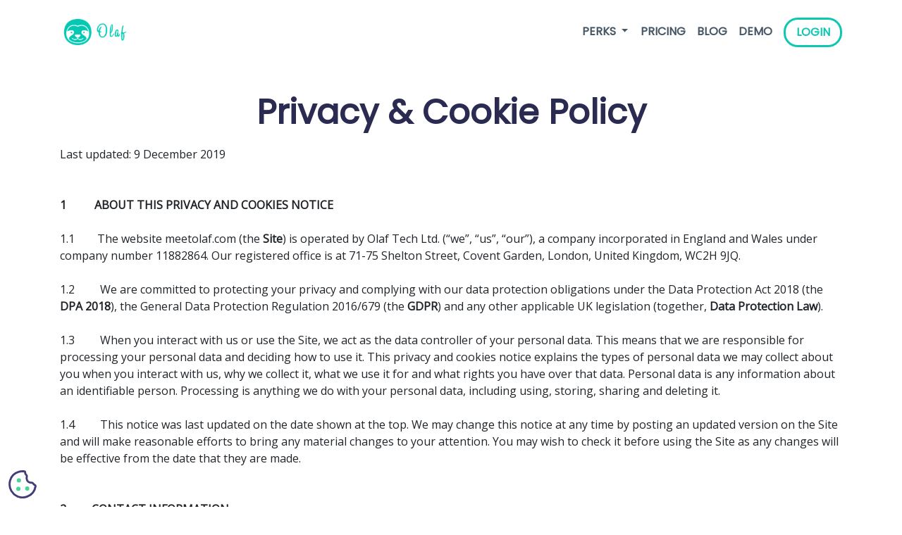

--- FILE ---
content_type: text/html; charset=utf-8
request_url: https://meetolaf.com/privacy-policy
body_size: 11819
content:
<!DOCTYPE html><html><head><style><!----> .osano-cm-window{font-smooth:always;-webkit-font-smoothing:antialiased;-moz-osx-font-smoothingz:auto;--fade-transition-time:700ms;display:block;font-family:Helvetica,Arial,Hiragino Sans GB,STXihei,Microsoft YaHei,WenQuanYi Micro Hei,Hind,MS Gothic,Apple SD Gothic Neo,NanumBarunGothic,sans-serif;font-size:16px;left:0;line-height:1;position:absolute;top:0;width:100%;z-index:2147483638}.osano-cm-window--context_amp{height:100%}.osano-visually-hidden{height:1px;left:-10000px;margin:-1px;opacity:0;overflow:hidden;position:absolute;width:1px}.osano-cm-button{border-radius:.25em;border-style:solid;border-width:thin;cursor:pointer;flex:1 1 auto;font-size:1em;font-weight:700;line-height:1;margin:.125em;min-width:6em;padding:.5em .75em;transition-duration:.2s;transition-property:background-color;transition-timing-function:ease-out}.osano-cm-button--type_icon{border-radius:50%;height:1em;line-height:0;min-width:1em;width:1em}.osano-cm-button:focus,.osano-cm-button:hover{outline:none}.osano-cm-close{stroke-width:1px;border-radius:50%;border-style:solid;border-width:2px;box-sizing:content-box;cursor:pointer;height:20px;margin:.5em;min-height:20px;min-width:20px;order:0;outline:none;overflow:hidden;padding:0;text-decoration:none;transform:rotate(0deg);transition-duration:.2s;transition-property:transform,color,background-color,stroke,stroke-width;transition-timing-function:ease-out;width:20px;z-index:2}.osano-cm-close:focus,.osano-cm-close:hover{stroke-width:2px;transform:rotate(90deg)}.osano-cm-link{cursor:pointer;text-decoration:underline;transition-duration:.2s;transition-property:color;transition-timing-function:ease-out}.osano-cm-link:active,.osano-cm-link:hover{outline:none}.osano-cm-link:focus{font-weight:700;outline:none}.osano-cm-link--type_feature,.osano-cm-link--type_purpose,.osano-cm-link--type_specialFeature,.osano-cm-link--type_specialPurpose{cursor:help;display:block;-webkit-text-decoration:dashed;text-decoration:dashed}.osano-cm-link--type_denyAll{display:block;text-align:right}[dir=rtl] .osano-cm-link--type_denyAll{text-align:left}.osano-cm-link--type_vendor{display:block}.osano-cm-vendor-link{font-size:.75em}.osano-cm-list-item{margin:0}.osano-cm-list-item--type_term{border-top-style:solid;border-top-width:1px;font-size:.875rem;font-weight:400;margin-bottom:.25em;margin-top:.5em;padding:.5em .75rem 0;position:relative;top:-1px}.osano-cm-list-item--type_description{font-size:.75rem;font-weight:lighter;padding:0 .75rem}.osano-cm-list{list-style-position:outside;list-style-type:none;margin:0;padding:0}.osano-cm-list__list-item{text-indent:0}.osano-cm-list--type_description{margin:0 -1em}.osano-cm-list:first-of-type .osano-cm-list__list-item:first-of-type{border-top-width:0;margin-top:0;padding-top:0}.osano-cm-toggle{align-items:center;display:flex;flex-direction:row-reverse;justify-content:flex-start;margin:.25em 0;pointer-events:auto;position:relative}.osano-cm-toggle__label{margin:0 .5em 0 0}[dir=rtl] .osano-cm-toggle__label{margin:0 0 0 .5em}.osano-cm-toggle__switch{border-radius:14px;border-style:solid;border-width:2px;box-sizing:content-box;color:transparent;display:block;flex-shrink:0;height:18px;line-height:0;margin:0;position:relative;text-indent:-9999px;transition-duration:.2s;transition-property:background-color;transition-timing-function:ease-out;width:40px}.osano-cm-toggle__switch:hover{cursor:pointer}.osano-cm-toggle__switch:after{border-radius:9px;border-width:0;height:18px;left:0;top:0;width:18px}.osano-cm-toggle__switch:before{border-radius:16px;border-width:2px;bottom:-6px;box-sizing:border-box;left:-6px;right:-6px;top:-6px}.osano-cm-toggle__switch:after,.osano-cm-toggle__switch:before{border-style:solid;content:"";margin:0;position:absolute;transform:translateX(0);transition-duration:.3s;transition-property:transform,left,border-color;transition-timing-function:ease-out}.osano-cm-toggle__switch:after:active,.osano-cm-toggle__switch:before:active{transition-duration:.1s}.osano-cm-toggle__switch:after:active{width:26px}.osano-cm-toggle__switch:before:active{width:34px}[dir=rtl] .osano-cm-toggle__switch:after{left:100%;transform:translateX(-100%)}.osano-cm-toggle__input{height:1px;left:-10000px;margin:-1px;opacity:0;overflow:hidden;position:absolute;width:1px}.osano-cm-toggle__input:disabled{cursor:default}.osano-cm-toggle--type_checkbox .osano-cm-toggle__switch{border-radius:4px;border-style:solid;border-width:1px;height:22px;width:22px}.osano-cm-toggle--type_checkbox .osano-cm-toggle__switch:after{background-color:transparent!important;border-bottom-width:2px;border-left-width:2px;border-radius:0;content:none;height:6px;left:3px;top:3px;transform:rotate(-45deg);transition-property:color;transition-timing-function:ease-out;width:12px}.osano-cm-toggle--type_opt-out .osano-cm-toggle__switch{border-radius:4px;border-style:solid;border-width:1px;height:22px;width:22px}.osano-cm-toggle--type_opt-out .osano-cm-toggle__switch:after,.osano-cm-toggle--type_opt-out .osano-cm-toggle__switch:before{background-color:transparent!important;border-bottom-width:1px;border-radius:0;border-top-width:1px;content:none;height:0;left:-3px;top:7px;transition-property:color;transition-timing-function:ease-out;width:12px}.osano-cm-toggle--type_opt-out .osano-cm-toggle__switch:after{transform:translate(50%,50%) rotate(-45deg)}.osano-cm-toggle--type_opt-out .osano-cm-toggle__switch:before{transform:translate(50%,50%) rotate(45deg)}.osano-cm-toggle__input:checked+.osano-cm-toggle__switch:after{left:100%;transform:translateX(-100%)}[dir=rtl] .osano-cm-toggle__input:checked+.osano-cm-toggle__switch:after{left:0;transform:translateX(0)}.osano-cm-toggle__input:disabled+.osano-cm-toggle__switch{cursor:default}.osano-cm-toggle--type_checkbox .osano-cm-toggle__input:checked+.osano-cm-toggle__switch:after{content:"";left:3px;top:3px;transform:rotate(-45deg)}.osano-cm-toggle--type_opt-out .osano-cm-toggle__input:checked+.osano-cm-toggle__switch:after,.osano-cm-toggle--type_opt-out .osano-cm-toggle__input:checked+.osano-cm-toggle__switch:before{content:"";left:-3px;top:7px}.osano-cm-toggle--type_opt-out .osano-cm-toggle__input:checked+.osano-cm-toggle__switch:after{transform:translate(50%,50%) rotate(-45deg)}.osano-cm-toggle--type_opt-out .osano-cm-toggle__input:checked+.osano-cm-toggle__switch:before{transform:translate(50%,50%) rotate(45deg)}.osano-cm-toggle--type_checkbox .osano-cm-toggle__input:disabled+.osano-cm-toggle__switch,.osano-cm-toggle--type_opt-out .osano-cm-toggle__input:disabled+.osano-cm-toggle__switch{opacity:.3}.osano-cm-widget{background:none;border:none;bottom:12px;cursor:pointer;height:40px;opacity:.9;outline:none;padding:0;position:fixed;transition:transform .1s linear 0s,opacity .4s linear 0ms,visibility 0ms linear 0ms;visibility:visible;width:40px;z-index:2147483636}.osano-cm-widget--position_right{right:12px}.osano-cm-widget--position_left{left:12px}.osano-cm-widget:focus,.osano-cm-widget:hover{opacity:1;transform:scale(1.1)}.osano-cm-widget--hidden{opacity:0;transition-delay:0ms,0ms,.4s;visibility:hidden}.osano-cm-widget--hidden:focus,.osano-cm-widget--hidden:hover{opacity:0;transform:scale(1)}:export{fadeTransitionTime:.7s}.osano-cm-dialog{align-items:center;box-sizing:border-box;font-size:1em;line-height:1.25;overflow:auto;padding:1.5em;position:fixed;transition-delay:0ms,0ms;transition-duration:.7s,0ms;transition-property:opacity,visibility;visibility:visible;z-index:2147483637}.osano-cm-dialog--hidden{opacity:0;transition-delay:0ms,.7s;visibility:hidden}.osano-cm-dialog--type_bar{box-sizing:border-box;display:flex;flex-direction:column;left:0;right:0}.osano-cm-dialog--type_bar .osano-cm-button{flex:none;margin:.125em auto;width:80%}@media screen and (min-width:768px){.osano-cm-dialog--type_bar{flex-direction:row}.osano-cm-dialog--type_bar .osano-cm-button{flex:1 1 100%;margin:.25em .5em;width:auto}}.osano-cm-dialog--type_box{flex-direction:column;max-height:calc(100vh - 2em);max-width:20em;width:calc(100vw - 2em)}.osano-cm-dialog__close{position:absolute;right:0;top:0}.osano-cm-dialog__list{margin:.5em 0 0;padding:0}.osano-cm-dialog__list .osano-cm-item{display:flex;margin-top:0}.osano-cm-dialog__list .osano-cm-item:last-child{margin-bottom:0}.osano-cm-dialog__list .osano-cm-toggle{flex-direction:row}[dir=rtl] .osano-cm-dialog__list .osano-cm-toggle{flex-direction:row-reverse}.osano-cm-dialog__list .osano-cm-label{white-space:nowrap}[dir=ltr] .osano-cm-dialog__list .osano-cm-label{margin-left:.375em}[dir=rtl] .osano-cm-dialog__list .osano-cm-label{margin-right:.375em}.osano-cm-dialog__buttons{display:flex;flex-wrap:wrap}.osano-cm-dialog--type_bar .osano-cm-dialog__content{flex:5;margin-bottom:.25em;width:100%}@media screen and (min-width:768px){.osano-cm-dialog--type_bar .osano-cm-dialog__content{max-height:30vh}}.osano-cm-dialog--type_box .osano-cm-dialog__content{display:flex;flex-direction:column;flex-grow:.0001;transition:flex-grow 1s linear}.osano-cm-dialog--type_bar .osano-cm-dialog__list{display:flex;flex-direction:column;flex-wrap:wrap;justify-content:flex-start;margin:.75em auto}@media screen and (min-width:376px){.osano-cm-dialog--type_bar .osano-cm-dialog__list{flex-direction:row}}@media screen and (min-width:768px){.osano-cm-dialog--type_bar .osano-cm-dialog__list{margin:.5em 0 0 auto}[dir=rtl] .osano-cm-dialog--type_bar .osano-cm-dialog__list{margin:.5em auto 0 0}}[dir=ltr] .osano-cm-dialog--type_bar .osano-cm-dialog__list .osano-cm-item{margin-right:.5em}[dir=rtl] .osano-cm-dialog--type_bar .osano-cm-dialog__list .osano-cm-item{margin-left:.5em}.osano-cm-dialog--type_bar .osano-cm-dialog__list .osano-cm-label{padding-top:0}.osano-cm-dialog--type_bar .osano-cm-dialog__buttons{flex:1;justify-content:flex-end;margin:0;width:100%}@media screen and (min-width:768px){.osano-cm-dialog--type_bar .osano-cm-dialog__buttons{margin:0 0 0 .5em;max-width:30vw;min-width:16em;position:-webkit-sticky;position:sticky;top:0;width:auto}[dir=rtl] .osano-cm-dialog--type_bar .osano-cm-dialog__buttons{margin:0 .5em 0 0}}.osano-cm-dialog--type_box .osano-cm-dialog__buttons{margin:.5em 0 0}.osano-cm-dialog--type_bar.osano-cm-dialog--position_top{top:0}.osano-cm-dialog--type_bar.osano-cm-dialog--position_bottom{bottom:0}.osano-cm-dialog--type_box.osano-cm-dialog--position_top-left{left:1em;top:1em}.osano-cm-dialog--type_box.osano-cm-dialog--position_top-right{right:1em;top:1em}.osano-cm-dialog--type_box.osano-cm-dialog--position_bottom-left{bottom:1em;left:1em}.osano-cm-dialog--type_box.osano-cm-dialog--position_bottom-right{bottom:1em;right:1em}.osano-cm-dialog--type_box.osano-cm-dialog--position_center{left:50%;top:50%;transform:translate(-50%,-50%)}.osano-cm-dialog--context_amp{height:100%;position:relative}.osano-cm-content__message{margin-bottom:1em;padding-bottom:1.5em;word-break:break-word}.osano-cm-drawer-links{margin:.5em 0 0}.osano-cm-drawer-links__link{display:block}.osano-cm-storage-policy{display:inline-block}.osano-cm-usage-list__list{list-style-position:inside;list-style-type:disc}.osano-cm-info-dialog{height:100vh;left:0;position:fixed;top:0;transition-delay:0ms,0ms;transition-duration:.2s,0ms;transition-property:opacity,visibility;visibility:visible;width:100vw;z-index:2147483638}.osano-cm-info-dialog--hidden{opacity:0;transition-delay:0ms,.2s;visibility:hidden}.osano-cm-info{-webkit-animation:delay-overflow .4s;animation:delay-overflow .4s;bottom:0;box-shadow:0 0 2px 2px #ccc;box-sizing:border-box;max-width:20em;overflow-x:visible;overflow-y:visible;position:fixed;top:0;transition-duration:.4s;transition-property:transform;width:100%}.osano-cm-info--position_left{left:0;transform:translate(-100%)}.osano-cm-info--position_right{right:0;transform:translate(100%)}.osano-cm-info--open{-webkit-animation:none;animation:none;overflow-x:hidden;overflow-y:auto;transform:translate(0)}.osano-cm-info-views{align-items:flex-start;display:flex;flex-direction:row;flex-wrap:nowrap;height:100%;transition-duration:.4s;transition-property:transform;width:100%}[dir=rtl] .osano-cm-info-views{flex-direction:row-reverse}.osano-cm-info-views__view{box-sizing:border-box;flex-shrink:0;width:100%}.osano-cm-info-views--position_0>:not(:first-of-type),.osano-cm-info-views--position_1>:not(:nth-of-type(2)),.osano-cm-info-views--position_2>:not(:nth-of-type(3)){max-height:100%;overflow:hidden}.osano-cm-view{height:0;padding:0 .75em 1em;transition-delay:.4s;transition-duration:0ms;transition-property:height,visibility;visibility:hidden;width:100%}.osano-cm-view__button{font-size:.875em;margin:1em 0 0;width:100%}.osano-cm-view--active{height:auto;transition-delay:0ms;visibility:visible}.osano-cm-header{margin:0 0 -1em;padding:1em 0;position:-webkit-sticky;position:sticky;top:0;z-index:1}.osano-cm-description{font-size:.75em;font-weight:300;line-height:1.375;margin:1em 0 0}.osano-cm-description:first-child{margin:0}.osano-cm-description:last-of-type{margin-bottom:1em}.osano-cm-drawer-toggle .osano-cm-label{font-size:.875em;margin:0 auto 0 0}[dir=rtl] .osano-cm-drawer-toggle .osano-cm-label{margin:0 0 0 auto}.osano-cm-info-dialog-header{align-items:center;display:flex;flex-direction:row-reverse;left:auto;min-height:3.25em;position:-webkit-sticky;position:sticky;top:0;width:100%;z-index:1}[dir=rtl] .osano-cm-info-dialog-header{flex-direction:row}.osano-cm-info-dialog-header__header{align-items:center;display:flex;flex:1 1 auto;font-size:1em;justify-content:flex-start;margin:0;order:1;padding:1em .75em}.osano-cm-info-dialog-header__description{font-size:.75em;line-height:1.375}.osano-cm-back,.osano-cm-info-dialog-header__close{position:relative}.osano-cm-back{flex:0 1 auto;margin:0 0 0 .5em;min-width:0;order:2;width:auto;z-index:2}[dir=rtl] .osano-cm-back{margin:0 .5em 0 0}.osano-cm-powered-by{align-items:center;display:flex;flex-direction:column;justify-content:center;margin:1em 0}.osano-cm-powered-by__link{font-size:.625em;text-decoration:none}@-webkit-keyframes delay-overflow{0%{overflow-x:hidden;overflow-y:auto}}@keyframes delay-overflow{0%{overflow-x:hidden;overflow-y:auto}}.osano-cm-expansion-panel{border-bottom:1px solid rgba(0,0,0,.1);display:block;font-size:.75em;margin:0 -1.5em 1em;padding:1.5em 1.5em 0}.osano-cm-expansion-panel--expanded{border-bottom:none}.osano-cm-expansion-panel--empty,.osano-cm-expansion-panel--empty:not([open]){border-bottom:1px solid rgba(0,0,0,.1);padding-bottom:0}.osano-cm-expansion-panel__body{background-color:rgba(0,0,0,.1);line-height:1.25;list-style:none;margin:0 -1.5em;max-height:0;overflow:hidden;padding:0 1.5em;transition-delay:0ms,0ms,0ms,.3s;transition-duration:.3s,.3s,.3s,0s;transition-property:max-height,padding-top,padding-bottom,visibility;transition-timing-function:ease-out;visibility:hidden}.osano-cm-expansion-panel__toggle{cursor:pointer;display:block;line-height:1.25;margin:0 auto 1em 0;outline:none;position:relative}.osano-cm-expansion-panel__toggle:active,.osano-cm-expansion-panel__toggle:focus,.osano-cm-expansion-panel__toggle:hover{outline:none}[dir=rtl] .osano-cm-expansion-panel__toggle{margin:0 0 1em auto}.osano-cm-expansion-panel--expanded .osano-cm-expansion-panel__body{padding:1.25em 1.5em 1em;transition-delay:0ms,0ms,0ms,0ms;visibility:visible}.osano-cm-cookie-disclosure__title,.osano-cm-script-disclosure__title{border:0;clear:both;display:block;flex:0 1 30%;font-size:1em;font-weight:700;line-height:1.375;margin:0 0 .5em;padding:0}.osano-cm-cookie-disclosure__description,.osano-cm-script-disclosure__description{flex:0 1 70%;font-size:1em;line-height:1.375;margin:0 0 .5em;padding:0}.osano-cm-disclosure{border-bottom:none;display:block;font-size:.75em;margin:0 -1.5em 1em;padding:1.5em 1.5em 0}.osano-cm-disclosure--collapse{border-bottom:1px solid rgba(0,0,0,.1);padding-bottom:1em}.osano-cm-disclosure--empty,.osano-cm-disclosure--empty:not([open]){border-bottom:1px solid rgba(0,0,0,.1);padding-bottom:0}.osano-cm-disclosure__list{background-color:rgba(0,0,0,.1);line-height:1.25;list-style:none;margin:0 -1.5em;padding:1.25em 1.5em 1em}.osano-cm-disclosure__list:empty{border:none;padding:0 1.5em}.osano-cm-disclosure__list:first-of-type{margin-top:1em;padding:1.25em 1.5em 1em}.osano-cm-disclosure__list:first-of-type:empty{padding:1.75em 1.5em .75em}.osano-cm-disclosure__list:not(:first-of-type):not(:empty){border-top:1px solid rgba(0,0,0,.1)}.osano-cm-disclosure__list:empty+.osano-cm-disclosure__list:not(:empty){border:none;padding:0 1.5em}.osano-cm-disclosure__list:not(:empty)~.osano-cm-disclosure__list:empty+.osano-cm-disclosure__list:not(:empty){border-top:1px solid rgba(0,0,0,.1)}.osano-cm-disclosure__list>.osano-cm-list-item{line-height:1.25}.osano-cm-disclosure__list>.osano-cm-list-item:not(:first-of-type){border-top:1px solid rgba(0,0,0,.1);margin:1em -1.25em 0;padding:1em 1.25em 0}.osano-cm-disclosure__toggle{cursor:pointer;display:block;line-height:1.25;margin:0 auto 0 0;outline:none;position:relative}.osano-cm-disclosure__toggle:active,.osano-cm-disclosure__toggle:hover{outline:none}.osano-cm-disclosure__toggle:focus{font-weight:700;outline:none}[dir=rtl] .osano-cm-disclosure__toggle{margin:0 0 0 auto}.osano-cm-disclosure--loading .osano-cm-disclosure__list{height:0;line-height:0;max-height:0}.osano-cm-disclosure--loading .osano-cm-disclosure__list>*{display:none}.osano-cm-disclosure--loading .osano-cm-disclosure__list:after{-webkit-animation-duration:1s;animation-duration:1s;-webkit-animation-iteration-count:infinite;animation-iteration-count:infinite;-webkit-animation-name:osano-load-scale;animation-name:osano-load-scale;-webkit-animation-timing-function:ease-in-out;animation-timing-function:ease-in-out;border-radius:100%;content:"";display:block;height:1em;position:relative;top:-.125em;transform:translateY(-50%);width:1em}.osano-cm-disclosure--collapse .osano-cm-disclosure__list{display:none}.osano-cm-disclosure--collapse .osano-cm-disclosure__list:after{content:none}.osano-cm-cookie-disclosure,.osano-cm-script-disclosure{display:flex;flex-wrap:wrap;margin:0}.osano-cm-cookie-disclosure__description:last-of-type,.osano-cm-cookie-disclosure__title:last-of-type,.osano-cm-script-disclosure__description:last-of-type,.osano-cm-script-disclosure__title:last-of-type{margin-bottom:0}@-webkit-keyframes osano-load-scale{0%{transform:translateY(-50%) scale(0)}to{opacity:0;transform:translateY(-50%) scale(1)}}@keyframes osano-load-scale{0%{transform:translateY(-50%) scale(0)}to{opacity:0;transform:translateY(-50%) scale(1)}} .osano-cm-window { direction: ltr; text-align: left; } .osano-cm-dialog { background: #627093; color: #ffffff; } .osano-cm-dialog__close { color: #ffffff; stroke: #ffffff; } .osano-cm-dialog__close:focus { background-color: #ffffff; border-color: #ffffff; stroke: #627093; } .osano-cm-dialog__close:hover { stroke: #ebebeb; } .osano-cm-dialog__close:focus:hover { stroke: #7684a7; } .osano-cm-info-dialog { background: rgba(0,0,0,0.45); } .osano-cm-header, .osano-cm-info-dialog-header { background: #fff; background: linear-gradient( 180deg, #fff 2.5em, rgba(255,255,255,0) 100% ); } .osano-cm-info { background: #fff; color: #000; } .osano-cm-close { background-color: transparent; border-color: transparent; } .osano-cm-info-dialog-header__close { color: #000; stroke: #000; } .osano-cm-info-dialog-header__close:focus { background-color: #000; border-color: #000; stroke: #fff; } .osano-cm-info-dialog-header__close:hover { stroke: #141414; } .osano-cm-info-dialog-header__close:focus:hover { stroke: #ebebeb; } .osano-cm-disclosure__list:first-of-type::after { background-color: #29246a; } .osano-cm-disclosure__toggle, .osano-cm-expansion-panel__toggle { color: #29246a; } .osano-cm-disclosure__toggle:hover, .osano-cm-disclosure__toggle:active, .osano-cm-expansion-panel__toggle:hover, .osano-cm-expansion-panel__toggle:active { color: #29246a; } .osano-cm-disclosure__toggle:focus, .osano-cm-expansion-panel__toggle:focus { color: #3d387e; } .osano-cm-button { background-color: #00ccc2; border-color: #ffffff; color: #ffffff; } .osano-cm-button--type_deny { background-color: #989; border-color: #fff; color: #fff; } .osano-cm-button:focus, .osano-cm-button:hover { background-color: #00b8ae; } .osano-cm-button--type_deny:focus, .osano-cm-button--type_deny:hover { background-color: #857485; } .osano-cm-link { color: #29246a; } .osano-cm-link:hover, .osano-cm-link:active { color: #29246a; } .osano-cm-link:focus { color: #3d387e; } .osano-cm-toggle__switch { background-color: #d2cfff; } .osano-cm-toggle__switch::after { background-color: #ffffff; border-color: #ffffff; } .osano-cm-toggle__switch::before { border-color: transparent; } .osano-cm-toggle__input:checked + .osano-cm-toggle__switch { background-color: #37cd8f; border-color: #37cd8f; } .osano-cm-toggle__input:checked + .osano-cm-toggle__switch::after { background-color: #f4f4f4; border-color: #f4f4f4; } .osano-cm-toggle__input:focus + .osano-cm-toggle__switch, .osano-cm-toggle__input:hover + .osano-cm-toggle__switch { background-color: #bebbeb; border-color: #bebbeb; } .osano-cm-toggle__input:focus + .osano-cm-toggle__switch::before { border-color: #bebbeb; } .osano-cm-toggle__input:checked:focus + .osano-cm-toggle__switch, .osano-cm-toggle__input:checked:hover + .osano-cm-toggle__switch { background-color: #23b97b; border-color: #23b97b; } .osano-cm-toggle__input:checked:focus + .osano-cm-toggle__switch::before { border-color: #23b97b; } .osano-cm-toggle__input:disabled + .osano-cm-toggle__switch, .osano-cm-toggle__input:disabled:focus + .osano-cm-toggle__switch, .osano-cm-toggle__input:disabled:hover + .osano-cm-toggle__switch { background-color: #928fbf; border-color: #928fbf; } .osano-cm-toggle__input:disabled + .osano-cm-toggle__switch::after, .osano-cm-toggle__input:disabled:focus + .osano-cm-toggle__switch::after, .osano-cm-toggle__input:disabled:hover + .osano-cm-toggle__switch::after { background-color: #bfbfbf; border-color: #bfbfbf; } .osano-cm-toggle__input:disabled + .osano-cm-toggle__switch::before, .osano-cm-toggle__input:disabled:focus + .osano-cm-toggle__switch::before, .osano-cm-toggle__input:disabled:hover + .osano-cm-toggle__switch::before { border-color: transparent; } .osano-cm-toggle__input:disabled:checked + .osano-cm-toggle__switch, .osano-cm-toggle__input:disabled:checked:focus + .osano-cm-toggle__switch, .osano-cm-toggle__input:disabled:checked:hover + .osano-cm-toggle__switch { background-color: #008d4f; border-color: #008d4f; } .osano-cm-toggle__input:disabled:checked + .osano-cm-toggle__switch::after, .osano-cm-toggle__input:disabled:checked:focus + .osano-cm-toggle__switch::after, .osano-cm-toggle__input:disabled:checked:hover + .osano-cm-toggle__switch::after { background-color: #b4b4b4; border-color: #b4b4b4; } .osano-cm-toggle__input:disabled:checked + .osano-cm-toggle__switch::before, .osano-cm-toggle__input:disabled:checked:focus + .osano-cm-toggle__switch::before, .osano-cm-toggle__input:disabled:checked:hover + .osano-cm-toggle__switch::before { border-color: transparent; } <!----></style>
    <meta charset="utf-8">
    <meta name="viewport" content="width=device-width, initial-scale=1.0, shrink-to-fit=no">
    <title>Olaf – Corporate Benefits Platform</title>
    <meta property="og:image" content="https://meetolaf.com/olaf-og-image.jpg">
    <meta property="og:title" content="Olaf - Employee Wellbeing Platform">
    <meta name="description" content="Olaf is a platform for businesses to book and manage health &amp; wellbeing perks for employees in one place.">
    <link rel="stylesheet" href="assets/bootstrap/css/bootstrap.min.css?h=c785373c4f5577363a6f6fb54e88c08d">
    <link rel="stylesheet" href="https://fonts.googleapis.com/css?family=Montserrat:400,400i,700,700i,600,600i">
    <link rel="stylesheet" href="https://fonts.googleapis.com/css?family=Open+Sans">
    <link rel="stylesheet" href="https://fonts.googleapis.com/css?family=Poppins">
    <link rel="stylesheet" href="https://fonts.googleapis.com/css?family=Raleway">
    <link rel="stylesheet" href="https://fonts.googleapis.com/css?family=Source+Sans+Pro:300,400,700">
    <link rel="stylesheet" href="assets/fonts/simple-line-icons.min.css?h=2c0fc24b3d3038317dc51c05339856d0">
    <link rel="stylesheet" href="assets/css/styles.min.css?h=a541cca39232a5d88089177dc4ca595e">
    <link rel="stylesheet" href="https://cdnjs.cloudflare.com/ajax/libs/baguettebox.js/1.10.0/baguetteBox.min.css">

<style>
@media (max-width: 576px) {
    .osano-cm-window .osano-cm-dialog {
        font-size: 1.2em;
        padding: 1em;
    }
}
</style>


<!-- Global site tag (gtag.js) - Google Analytics -->




<noscript>
<img height="1" width="1" style="display:none;" alt="" src="https://px.ads.linkedin.com/collect/?pid=442465&fmt=gif" />
</noscript>

<!-- Facebook Pixel Code -->

<noscript><img height="1" width="1" style="display:none"
  src="https://www.facebook.com/tr?id=2153064868304523&ev=PageView&noscript=1"
/></noscript>
<!-- End Facebook Pixel Code -->

<!-- Hotjar -->

<!-- End Hotjar -->

<!-- Chat -->

<!-- End Chat -->

<!-- start Mixpanel --><!-- end Mixpanel -->


<link href="https://wchat.freshchat.com/widget/css/widget.css?t=1769010852840" rel="stylesheet"></head>

<body><div data-nosnippet="" class="osano-cm-window" dir="ltr"><!----> <div hidden="" class="osano-visually-hidden"> <span id="osano-cm-aria.newWindow"><!---->Opens in a new window<!----></span> <span id="osano-cm-aria.external"><!---->Opens an external website<!----></span> <span id="osano-cm-aria.externalNewWindow"><!---->Opens an external website in a new window<!----></span> </div>  <div role="dialog" id="a341764e-0a4e-45ed-bc22-b2c5035d4482" aria-describedby="a341764e-0a4e-45ed-bc22-b2c5035d4482__label" class="osano-cm-window__dialog osano-cm-dialog osano-cm-dialog--position_bottom osano-cm-dialog--type_bar osano-cm-dialog--hidden">  <button class="osano-cm-dialog__close osano-cm-close"> <svg width="20px" height="20px" viewBox="0 0 20 20" role="img" aria-labelledby="9898d96d-5938-416d-88a0-504614ca431c"> <title id="9898d96d-5938-416d-88a0-504614ca431c"><!---->Close this dialog<!----></title> <line role="presentation" x1="2" y1="2" x2="18" y2="18"></line> <line role="presentation" x1="2" y1="18" x2="18" y2="2"></line> </svg> </button>  <div class="osano-cm-dialog__content osano-cm-content">  <span id="a341764e-0a4e-45ed-bc22-b2c5035d4482__label" class="osano-cm-content__message osano-cm-message"> This website stores data such as cookies to enable essential site functionality, as well as marketing, personalization, and analytics. By remaining on this website you indicate your consent.  </span>   <!----><a rel="noopener" tabindex="0" href="https://meetolaf.com/privacy-policy" target="_blank" class="osano-cm-storage-policy osano-cm-content__link osano-cm-link" aria-describedby="osano-cm-aria.newWindow"><!---->Data Storage Policy<!----></a><!---->   </div>  </div>   <button id="69866017-a029-4f5e-927e-3e16c8696908" class="osano-cm-window__widget osano-cm-widget osano-cm-widget--position_left" title="Cookie Preferences" aria-label="Cookie Preferences"> <svg width="40" height="40" viewBox="0 0 71.85 72.23" xmlns="http://www.w3.org/2000/svg"> <path d="m67.6 36.73a6.26 6.26 0 0 1 -3.2-2.8 5.86 5.86 0 0 0 -5.2-3.1h-.3a11 11 0 0 1 -11.4-9.5 6 6 0 0 1 -.1-1.4 9.2 9.2 0 0 1 .4-2.9 8.65 8.65 0 0 0 .2-1.6 5.38 5.38 0 0 0 -1.9-4.3 7.3 7.3 0 0 1 -2.5-5.5 3.91 3.91 0 0 0 -3.5-3.9 36.46 36.46 0 0 0 -15 1.5 33.14 33.14 0 0 0 -22.1 22.7 35.62 35.62 0 0 0 -1.5 10.2 34.07 34.07 0 0 0 4.8 17.6.75.75 0 0 0 .07.12c.11.17 1.22 1.39 2.68 3-.36.47 5.18 6.16 5.65 6.52a34.62 34.62 0 0 0 55.6-21.9 4.38 4.38 0 0 0 -2.7-4.74z" stroke-width="3" style="fill: rgb(255, 255, 255); stroke: rgb(41, 36, 106);"></path> <path d="m68 41.13a32.37 32.37 0 0 1 -52 20.5l-2-1.56c-2.5-3.28-5.62-7.15-5.81-7.44a32 32 0 0 1 -4.5-16.5 34.3 34.3 0 0 1 1.4-9.6 30.56 30.56 0 0 1 20.61-21.13 33.51 33.51 0 0 1 14.1-1.4 1.83 1.83 0 0 1 1.6 1.8 9.38 9.38 0 0 0 3.3 7.1 3.36 3.36 0 0 1 1.2 2.6 3.37 3.37 0 0 1 -.1 1 12.66 12.66 0 0 0 -.5 3.4 9.65 9.65 0 0 0 .1 1.7 13 13 0 0 0 10.5 11.2 16.05 16.05 0 0 0 3.1.2 3.84 3.84 0 0 1 3.5 2 10 10 0 0 0 4.1 3.83 2 2 0 0 1 1.4 2z" stroke-width="3" style="fill: rgb(255, 255, 255); stroke: rgb(41, 36, 106);"></path> <g style="fill: rgb(55, 205, 143);"> <path d="m26.6 31.43a5.4 5.4 0 1 1 5.4-5.43 5.38 5.38 0 0 1 -5.33 5.43z"></path> <path d="m25.2 53.13a5.4 5.4 0 1 1 5.4-5.4 5.44 5.44 0 0 1 -5.4 5.4z"></path> <path d="m47.9 52.33a5.4 5.4 0 1 1 5.4-5.4 5.32 5.32 0 0 1 -5.24 5.4z"></path> </g> </svg> </button>  <div role="dialog" aria-modal="true" id="939e083c-15a2-4d37-aca5-870f997581e4" aria-labelledby="939e083c-15a2-4d37-aca5-870f997581e4__label" aria-hidden="true" class="osano-cm-window__info-dialog osano-cm-info-dialog osano-cm-info-dialog--hidden"> <!----><span tabindex="0" aria-hidden="true" role="first"></span><!----> <div role="presentation" class="osano-cm-info-dialog__info osano-cm-info osano-cm-info--position_left"> <div role="presentation" class="osano-cm-info__info-dialog-header osano-cm-info-dialog-header"> <p role="heading" aria-level="1" id="939e083c-15a2-4d37-aca5-870f997581e4__label" class="osano-cm-info-dialog-header__header osano-cm-header">  </p> <button class="osano-cm-info-dialog-header__close osano-cm-close"> <svg width="20px" height="20px" viewBox="0 0 20 20" role="img" aria-labelledby="d9d77d58-ab17-4462-abf8-b6aea9ae2e0b"> <title id="d9d77d58-ab17-4462-abf8-b6aea9ae2e0b"><!---->Close Cookie Preferences<!----></title> <line role="presentation" x1="2" y1="2" x2="18" y2="18"></line> <line role="presentation" x1="2" y1="18" x2="18" y2="2"></line> </svg> </button>  </div> <div role="presentation" class="osano-cm-info__info-views osano-cm-info-views osano-cm-info-views--hidden osano-cm-info-views--position_0" style="transform: translateX(0%);">  </div> </div> <!----><span tabindex="0" aria-hidden="true" role="last"></span><!----> </div> <!----></div>
    <nav class="navbar navbar-light navbar-expand-md navigation-clean-button">
        <div class="container"><a class="navbar-brand" href="https://meetolaf.com"><img src="assets/img/olaf-logo.png?h=addc28891461a3dd638bb5101f6ce13a" width="100px"></a><button data-toggle="collapse" class="navbar-toggler" data-target="#navcol-1"><span class="sr-only">Toggle navigation</span><span class="navbar-toggler-icon"></span></button>
            <div class="collapse navbar-collapse" id="navcol-1">
                <ul class="nav navbar-nav ml-auto actions">
                    <li class="nav-item dropdown"><a class="dropdown-toggle nav-link" data-toggle="dropdown" aria-expanded="false" href="#">Perks&nbsp;</a>
                        <div class="dropdown-menu" role="menu"><a class="dropdown-item" href="/perks/mental-health" role="presentation">Mental Health</a><a class="dropdown-item" href="/perks/financial-wellbeing" role="presentation">Financial wellbeing</a><a class="dropdown-item" href="/perks/fitness" role="presentation">FITNESS &amp; YOGA</a><a class="dropdown-item" href="/perks/nutrition" role="presentation">Nutrition</a><a class="dropdown-item" href="/perks/hobbies" role="presentation">Hobbies</a>
                            <a class="dropdown-item" href="/perks/household" role="presentation">Household</a>
                        </div>
                    </li>
                </ul><span class="navbar-text actions"> <a class="login" href="/signup/step-1">PRicing</a><a class="login" href="/blog">BLOG</a><a class="login" href="/demo">Demo</a><a class="btn btn-light" role="button" href="https://app.meetolaf.com" target="_blank">Login</a></span></div>
        </div>
    </nav>
    <section style="padding-bottom: 50px;">
        <div class="container text-center">
            <div>
                <h1 class="text-center" style="margin-top: 40px;">Privacy &amp; Cookie Policy</h1>
                <p class="text-left">Last updated: 9 December 2019<br><br><br><strong>1 &nbsp; &nbsp; &nbsp; &nbsp; &nbsp;ABOUT THIS PRIVACY AND COOKIES NOTICE</strong><br><br>1.1 &nbsp; &nbsp; &nbsp; &nbsp;The website meetolaf.com (the <strong>Site</strong>) is operated
                    by Olaf Tech Ltd. (“we”, “us”, “our”), a company incorporated in England and Wales under company number 11882864. Our registered office is at 71-75 Shelton Street, Covent Garden, London, United Kingdom, WC2H 9JQ. <br><br>1.2&nbsp;&nbsp;&nbsp;&nbsp;&nbsp;&nbsp;&nbsp;&nbsp;&nbsp;We
                    are committed to protecting your privacy and complying with our data protection obligations under the Data Protection Act 2018 (the <strong>DPA 2018</strong>), the General Data Protection Regulation 2016/679 (the <strong>GDPR</strong>)
                    and any other applicable UK legislation (together, <strong>Data Protection Law</strong>).<br><br>1.3 &nbsp; &nbsp; &nbsp; &nbsp; When you interact with us or use the Site, we act as the data controller of your personal data. This means
                    that we are responsible for processing your personal data and deciding how to use it. This privacy and cookies notice explains the types of personal data we may collect about you when you interact with us, why we collect it, what we
                    use it for and what rights you have over that data. Personal data is any information about an identifiable person. Processing is anything we do with your personal data, including using, storing, sharing and deleting it.<br><br>1.4
                    &nbsp; &nbsp; &nbsp; &nbsp; This notice was last updated on the date shown at the top. We may change this notice at any time by posting an updated version on the Site and will make reasonable efforts to bring any material changes to
                    your attention. You may wish to check it before using the Site as any changes will be effective from the date that they are made. <br><br><br><strong>2 &nbsp; &nbsp; &nbsp; &nbsp; CONTACT INFORMATION</strong><br><br>2.1&nbsp;&nbsp;&nbsp;&nbsp;&nbsp;&nbsp;&nbsp;&nbsp;&nbsp;If
                    you have any concerns or would like further information about our use of data or this notice in general, you can contact Lisa Meyer at 71-75 Shelton Street, Covent Garden, London, United Kingdom, WC2H 9JQ. <br><br><br><strong>3 &nbsp; &nbsp; &nbsp; &nbsp; &nbsp;WHAT INFORMATION DO WE COLLECT?</strong><br><br>3.1&nbsp;&nbsp;&nbsp;&nbsp;&nbsp;&nbsp;&nbsp;&nbsp;&nbsp;We
                    collect, store and use the types of personal data set out in the table at the end of this notice.<br><br><br><strong>4 &nbsp; &nbsp; &nbsp; &nbsp; &nbsp;HOW WILL WE USE YOUR PERSONAL DATA?</strong><br><br>4.1&nbsp;&nbsp;&nbsp;&nbsp;&nbsp;&nbsp;&nbsp;&nbsp;&nbsp;We
                    will use your personal data for the purposes set out in the table at the end of this notice.<br><br><br><strong>5 &nbsp; &nbsp; &nbsp; &nbsp; &nbsp;HOW DO WE SHARE YOUR PERSONAL DATA?</strong><br><br>5.1&nbsp;&nbsp;&nbsp;&nbsp;&nbsp;&nbsp;&nbsp;&nbsp;&nbsp;When
                    we share personal data, we do so in accordance with Data Protection law. We may share certain personal data:<br><br>5.1.1&nbsp;&nbsp;&nbsp;&nbsp;&nbsp;with parties who provide products or services to us, such as, user analytics, payment
                    processing etc;<br><br>5.1.2&nbsp;&nbsp;&nbsp;&nbsp;&nbsp;if the Company or part of the business is sold, transferred or integrated with another business, with our advisers, a prospective purchaser, a prospective purchaser’s advisers
                    or the new owner of the Company to facilitate the process; and<br><br>5.2&nbsp;&nbsp;&nbsp;&nbsp;&nbsp;&nbsp;&nbsp;&nbsp;&nbsp;We may also provide third parties with aggregated but anonymised information and analytics about our customers.
                    Before we do so we will make sure that it does not identify you.<br><br><br><strong>6 &nbsp; &nbsp; &nbsp; &nbsp; &nbsp;USE OF COOKIES AND SIMILAR TECHNOLOGIES</strong><br><br>6.1&nbsp;&nbsp;&nbsp;&nbsp;&nbsp;&nbsp;&nbsp;&nbsp;&nbsp;We
                    and our third-party service providers use cookies and similar technologies to collect information about, and relevant to, your usage of the Site. Cookies are small text files that are stored on your computer when you visit the Site.
                    It is standard practice to use cookies to make your experience better when using a website.<br><br>6.2&nbsp;&nbsp;&nbsp;&nbsp;&nbsp;&nbsp;&nbsp;&nbsp;&nbsp;We use the following categories of cookies and similar technologies on this
                    Site: <br><br>6.2.1&nbsp;&nbsp;&nbsp;&nbsp;&nbsp;<strong>Strictly&nbsp;necessary cookies:</strong> These cookies are essential to enable you to move around the Site and use its features. Without these cookies, services you have asked
                    for (such as remembering your login details or the items you placed in your basket) cannot be provided. <br><br>6.2.2&nbsp;&nbsp;&nbsp;&nbsp;&nbsp;<strong>Analytics&nbsp;cookies:</strong> These cookies collect information about how
                    you use the Site, for instance which pages you go to most often, what searches you perform and if you get error messages from web pages. Information these cookies collect can be used to improve how the Site works.<br><br>6.2.3&nbsp;&nbsp;&nbsp;&nbsp;&nbsp;<strong>Social&nbsp;media cookies:</strong>                    These cookies allow you to share your activity on the Site on social media such as Facebook and Twitter. These cookies are not within our control. Please refer to the privacy policies of the social networks in question for information
                    regarding how their cookies work.<br><br>6.2.4&nbsp;&nbsp;&nbsp;&nbsp;&nbsp;<strong>Targeting&nbsp;or advertising cookies</strong>: These cookies record your visit to the Site, the pages you have visited and the links you have followed.
                    We use this information to make our Site and the advertising displayed on it more relevant to your interests. [We may also share this information with third parties for this purpose.<br><br>6.3&nbsp;&nbsp;&nbsp;&nbsp;&nbsp;&nbsp;&nbsp;&nbsp;&nbsp;When
                    you visit the Site for the first time (and periodically after that), we will request your consent to the setting of all cookies other than strictly necessary cookies.<br><br>6.4&nbsp;&nbsp;&nbsp;&nbsp;&nbsp;&nbsp;&nbsp;&nbsp;&nbsp;You
                    can delete existing cookies and disable some or all types of cookies in future if you wish. To disable some or all types of cookies, you will have to change the settings on your browser. If you change your mind, you can enable cookies
                    again at any time. Disabling cookies on your browser may stop the Site from working properly.<br><br>6.5&nbsp;&nbsp;&nbsp;&nbsp;&nbsp;&nbsp;&nbsp;&nbsp;&nbsp;To find out more about cookies please visit <a href="http://www.allaboutcookies.org">www.allaboutcookies.org</a>.<br><br><br><strong>7 &nbsp; &nbsp; &nbsp; &nbsp; &nbsp;THIRD PARTY LINKS</strong><br><br>7.1
                    &nbsp; &nbsp; &nbsp; This Site contains links to other websites over which we have no control. We are not responsible for and do not review or endorse the privacy policies or practices of other Sites which you choose to access from
                    this Site. We encourage you to review the privacy policies of those other Sites, so you can understand how they collect, use and share your personal information.<br><br><br><strong>8 &nbsp; &nbsp; &nbsp; &nbsp; &nbsp;YOUR RIGHTS</strong><br><br>8.1&nbsp;&nbsp;&nbsp;&nbsp;&nbsp;&nbsp;&nbsp;&nbsp;&nbsp;We
                    respect your rights to privacy and will respond to requests for access or control over information about you in accordance with Data Protection Law. We may require you to verify your identity before we take any action.<br><br>8.2&nbsp;&nbsp;&nbsp;&nbsp;&nbsp;&nbsp;&nbsp;&nbsp;&nbsp;Depending
                    on the reason we have your personal data, you have a right to:<br><br>8.2.1&nbsp;&nbsp;&nbsp;&nbsp;&nbsp;access the personal information we hold about you (commonly known as subject access);<br><br>8.2.2&nbsp;&nbsp;&nbsp;&nbsp;&nbsp;request
                    that we correct or complete personal information we hold about you that is inaccurate or incomplete; <br><br>8.2.3&nbsp;&nbsp;&nbsp;&nbsp;&nbsp;request that we erase your personal information in some circumstances, or object to our
                    processing it as detailed at paragraph 8.5;<br><br>8.2.4&nbsp;&nbsp;&nbsp;&nbsp;&nbsp;restrict how we use your personal information, in certain circumstances; <br><br>8.2.5&nbsp;&nbsp;&nbsp;&nbsp;&nbsp;request that we provide you with
                    copies of your personal information in a machine-readable format or transfer it across different services; and<br><br>8.2.6&nbsp;&nbsp;&nbsp;&nbsp;&nbsp;where we have asked for your consent to process your data, to withdraw this consent.<br><br>8.3&nbsp;&nbsp;&nbsp;&nbsp;&nbsp;&nbsp;&nbsp;&nbsp;&nbsp;These
                    rights are limited in some situations under Data Protection Law – for example, where we can demonstrate that we are under a legal obligation to process your data.<br><br>8.4 &nbsp; &nbsp; &nbsp; &nbsp; If you wish to exercise any of
                    these rights, please contact us using the details in paragraph 2&nbsp;above. <br><br>8.5&nbsp;&nbsp;&nbsp;&nbsp;&nbsp;&nbsp;&nbsp;&nbsp;&nbsp;Your&nbsp;right to object <br><br>You have a right to object to our processing of yourpersonal
                    data and ask us to stop doing so. If we are processing your personal data or direct marketing purposes (which includes profiling to the extent that it is related to such direct marketing) and you object to this, we will stop processing
                    your personal data immediately.<br><br>If our processing of your personal data is in the public interest or pursuant to our legitimate interests and you object to this, we will stop processing your personal data unless we have compelling
                    reasons which override your interests, or our use of your personal data is for the establishment, exercise or defence of legal claims.<br><br>8.6&nbsp;&nbsp;&nbsp;&nbsp;&nbsp;&nbsp;&nbsp;&nbsp;&nbsp;We hope that we can satisfy any
                    queries you may have about the way we process your data. However, if you have unresolved concerns you also have the right to complain to data protection authorities (in the UK, the Information Commissioner’s Office). You can call the
                    ICO on 0303 123 1113 or go to their website: <a href="https://ico.org.uk/make-a-complaint/">https://ico.org.uk/make-a-complaint/</a>).<br><br><br><strong>9 &nbsp; &nbsp; &nbsp; &nbsp; &nbsp;DATA RETENTION</strong><br><br>9.1&nbsp;&nbsp;&nbsp;&nbsp;&nbsp;&nbsp;&nbsp;&nbsp;Your
                    personal data will only be kept for as long as necessary for our purposes. Specific periods are set out in the table at the<br>end of this notice.<br><br><br><strong>10 &nbsp; &nbsp; &nbsp; DATA PROTECTION PRINCIPLES</strong><br><br>10.1&nbsp;&nbsp;&nbsp;&nbsp;&nbsp;&nbsp;We
                    process your personal data in accordance with the following principles: <br><br>10.1.1&nbsp;&nbsp;we process your personal data lawfully, fairly and in a transparent way; <br><br>10.1.2&nbsp;&nbsp;we collect your personal data for
                    specified, explicit and legitimate purposes; any further processing we do is compatible with the original purposes for which for which we collected it;<br><br>10.1.3&nbsp;&nbsp;we only process personal data which is adequate, relevant
                    and limited to what is necessary to achieve the purpose for which it is processed; <br><br>10.1.4&nbsp;&nbsp;we take reasonable steps to ensure that all personal data is accurate and kept up to date where necessary;<br><br>10.1.5 &nbsp;
                    we do not store personal data in a form which identifies you for any longer than is necessary for the purposes of processing;<br>and<br><br>10.1.6 &nbsp;we process personal data securely and in a way that protects against unauthorised
                    or unlawful processing, accidental loss, destruction or damage. <br><br>10.2&nbsp;&nbsp;&nbsp;&nbsp;&nbsp;&nbsp;When we ask for your personal data we will tell you whether you are required by law or contract to provide it, and what
                    will happen if you do not provide the data.&nbsp; <br><br>10.3&nbsp;&nbsp;&nbsp;&nbsp;&nbsp;&nbsp; Any request for consent to the processing of your personal data will be made directly to you and will include information about why
                    we require the personal data and what will be done with it.<br><br><br><strong>11 &nbsp; &nbsp; &nbsp; WHAT IS OUR LAWFUL BASIS FOR PROCESSING?</strong><br><br>11.1&nbsp;&nbsp;&nbsp;&nbsp;&nbsp;&nbsp;We will only process personal data
                    when we have a lawful basis for doing that processing. The table at the end of this notice sets out the lawful basis we rely on for each type of data we process.<br><br>11.2&nbsp;&nbsp;&nbsp;&nbsp;&nbsp;&nbsp;We will choose one of
                    the lawful bases in the GDPR to justify how we use your personal data. These are:<br><br>11.2.1&nbsp;&nbsp;<strong>Consent</strong>: You have given consent to the processing of your personal data for one or more specific purposes.<br><br>11.2.2&nbsp;&nbsp;<strong>Contract</strong>:
                    The processing is necessary for the performance of a contract with you or in order to take steps at your request before entering into a contract.<br><br>11.2.3 &nbsp;<strong>Legal&nbsp;obligation</strong>: We need to process your personal
                    data to comply with a legal obligation.<br><br>11.2.4&nbsp;&nbsp;<strong>Vital&nbsp;interests</strong>: The processing is necessary to protect the vital interests of you or another person.<br><br>11.2.5&nbsp;&nbsp;<strong>Public&nbsp;interest</strong>:
                    Processing is necessary for the performance of a task carried out in the public interest or in the exercise of some official authority.<br><br>11.2.6 &nbsp;<strong>Legitimate&nbsp;interests</strong>: Processing is necessary for the
                    purposes of legitimate interests pursued by us or someone else, except where such interests are overridden by your interests or fundamental rights and freedoms requiring the protection of your personal data.<br><br><br><strong>TABLE&nbsp;OF PERSONAL INFORMATION WE USE</strong><br><br>The
                    table below sets out detailed information about our purposes for processing, the basis for processing and the retention period for the personal data.<br></p>
                <div class="table-responsive text-left">
                    <table class="table">
                        <thead>
                            <tr>
                                <th><strong>Category of personal data</strong><br></th>
                                <th><strong>Purpose of processing</strong><br></th>
                                <th><strong>Lawful basis for processing</strong><br></th>
                                <th>Retention period</th>
                            </tr>
                        </thead>
                        <tbody>
                            <tr>
                                <td>Name and contact details</td>
                                <td>To respond to a purchase or product demonstration request</td>
                                <td>Intention to evaluate or purchase the product</td>
                                <td>For one year</td>
                            </tr>
                            <tr>
                                <td>Payment information</td>
                                <td>To take payment and facilitate refunds</td>
                                <td>Performance of contract</td>
                                <td>For five years since the payment transaction is initiated</td>
                            </tr>
                            <tr>
                                <td>Contact history</td>
                                <td>To facilitate sales process and provide customer support</td>
                                <td>Processing of requests for sales or customer support</td>
                                <td>For one year</td>
                            </tr>
                            <tr>
                                <td>Browser, device and Site usage information</td>
                                <td>To improve the Site</td>
                                <td>Consent</td>
                                <td>For three years since you last logged on to the Site</td>
                            </tr>
                            <tr>
                                <td>Information generated in the course of the use of our products and services</td>
                                <td>To improve the features and the functionality of the product</td>
                                <td>Performance of contract</td>
                                <td>For three years</td>
                            </tr>
                            <tr>
                                <td>Information collected through cookies and similar technologies</td>
                                <td>To conduct and store site usage analytics</td>
                                <td>Consent</td>
                                <td>Three years since you last visited the Site</td>
                            </tr>
                            <tr></tr>
                        </tbody>
                    </table>
                </div>
            </div>
        </div>
    </section>
    <div class="footer-clean">
        <footer>
            <div class="container">
                <div class="row justify-content-center">
                    <div class="col-sm-4 col-md-3 item">
                        <h3>Perks</h3>
                        <ul>
                            <li><a href="/perks/mental-health">Mental Health</a></li>
                            <li><a href="/perks/financial-wellbeing">Financial Wellbeing</a></li>
                            <li><a href="/perks/fitness">Fitness &amp; Yoga</a></li>
                            <li><a href="/perks/nutrition">Nutrition</a></li>
                            <li><a href="/perks/hobbies">Hobbies</a></li>
                            <li><a href="/perks/household">Household</a></li>
                        </ul>
                    </div>
                    <div class="col-sm-4 col-md-3 item">
                        <h3>Company</h3>
                        <ul>
                            <li><a href="/blog">Blog</a></li>
                            <li><a href="/about">About</a></li>
                            <li><a href="/signup/step-1">Pricing</a></li>
                            <li><a href="/faq">FAQ</a></li>
                            <li><a href="/contacts">Contacts</a></li>
                        </ul>
                    </div>
                    <div class="col-sm-4 col-md-3 item">
                        <h3>Legal</h3>
                        <ul>
                            <li><a href="/privacy-policy">Privacy Policy</a></li>
                            <li><a href="/terms-of-use">Terms of Use</a></li>
                            <li><a href="/terms-and-conditions">Terms &amp; Conditions</a></li>
                        </ul>
                    </div>
                    <div class="col-lg-3 item">
                        <h4>Olaf</h4><span class="oneliner">&nbsp;is a platform for businesses to book and manage health &amp; wellbeing perks for employees in one place.</span></div>
                </div>
                <div class="row justify-content-center">
                    <div class="col text-center" style="border-top: 1px solid rgba(255, 255, 255, .3); background-clip: padding-box; margin-top: 30px;">
                        <p class="copyright">Meetolaf © 2020</p>
                    </div>
                </div>
            </div>
        </footer>
        <footer></footer>
    </div>
    
    
    
    
    


<div id="fc_frame" class="fc-widget-normal" style="bottom: 15px; right: 15px;"><iframe id="fc_widget" name="fc_widget" title="Chat" frameborder="0" allowfullscreen="true" webkitallowfullscreen="true" mozallowfullscreen="true"></iframe></div></body></html>

--- FILE ---
content_type: text/css; charset=UTF-8
request_url: https://meetolaf.com/assets/css/styles.min.css?h=a541cca39232a5d88089177dc4ca595e
body_size: 3788
content:
.contact-clean{background:#f1f7fc;padding:80px 0}.contact-clean form{max-width:480px;width:90%;margin:0 auto;background-color:#fff;padding:40px;border-radius:4px;color:#505e6c;box-shadow:1px 1px 5px rgba(0,0,0,.1)}.contact-clean h2{margin-top:5px;font-weight:700;font-size:28px;margin-bottom:36px;color:inherit}.contact-clean .form-group:last-child{margin-bottom:5px}.contact-clean form .form-control{background:#fff;border-radius:2px;box-shadow:1px 1px 1px rgba(0,0,0,.05);outline:0;color:inherit;padding-left:12px;height:42px}.contact-clean form .form-control:focus{border:1px solid #b2b2b2}.contact-clean form textarea.form-control{min-height:100px;max-height:260px;padding-top:10px;resize:vertical}.contact-clean form .btn:hover,.footer-clean ul a:hover,.highlight-phone .intro .btn:hover,.newsletter-subscribe form .btn:hover,.sp-thumbs a:hover{opacity:1}.contact-clean form .btn:active,.highlight-phone .intro .btn:active,.newsletter-subscribe form .btn:active{transform:translateY(1px)}.contact-clean form .btn-primary{margin-top:15px;color:#fff}.contact-clean input::placeholder,.contact-clean textarea::placeholder{opacity:.5}.footer-clean{padding:50px 0;background-color:#2b2f31;color:#fff}.footer-clean h3{margin-top:0;margin-bottom:12px;font-weight:700;font-size:16px;color:#fff;opacity:.9}.footer-clean span.oneliner{font-size:14px;color:#fff;opacity:.5;line-height:1.6}.footer-clean h4{opacity:.8;display:inline;color:#fff;font-size:14px;font-weight:700}.footer-clean ul{padding:0;list-style:none;line-height:1.6;font-size:14px;margin-bottom:0;opacity:.6}.footer-clean ul a{color:inherit;text-decoration:none;opacity:.8}.footer-clean .item.social,.header-blue .phone-holder{text-align:right}.footer-clean .item.social>a{font-size:24px;width:40px;height:40px;line-height:40px;display:inline-block;text-align:center;border-radius:50%;border:1px solid #ccc;margin-left:10px;margin-top:22px;color:inherit;opacity:.75}.footer-clean .item.social>a:hover{opacity:.9}@media (max-width:991px){.footer-clean .item{text-align:center;padding-bottom:20px;padding-top:20px}.footer-clean .item.social>a{margin-top:40px}}.footer-clean .copyright{margin-top:14px;margin-bottom:0;font-size:13px;opacity:.2}.header-blue{background:linear-gradient(135deg,#172a74,#21a9af);background-color:#184e8e;padding-bottom:80px;font-family:'Source Sans Pro',sans-serif}.header-blue .navbar{background:0 0;padding-top:.75rem;padding-bottom:.75rem;color:#fff;border-radius:0;box-shadow:none;border:none}.header-blue .navbar .navbar-brand,.navigation-clean-button .navbar-brand{font-weight:700;color:inherit}.header-blue .navbar .navbar-brand:hover{color:#f0f0f0}.header-blue .navbar .navbar-collapse{border-top:1px solid rgba(255,255,255,.3);margin-top:.5rem}.header-blue .navbar .navbar-collapse span .login{color:#d9d9d9;margin-right:.5rem;text-decoration:none}.header-blue .action-button:hover,.header-blue .navbar .navbar-collapse span .login:hover{color:#fff}.header-blue .navbar .navbar-toggler{border-color:rgba(255,255,255,.3)}.header-blue .navbar .navbar-toggler:hover,.header-blue .navbar-toggler:focus,.navigation-clean-button .navbar-toggler:focus,.navigation-clean-button .navbar-toggler:hover{background:0 0}.header-blue .navbar .navbar-nav a.active,.header-blue .navbar .navbar-nav>.show .dropdown-item,.navigation-clean-button .navbar-nav a.active,.navigation-clean-button .navbar-nav>.show>a{background:0 0;box-shadow:none}@media (min-width:768px){.header-blue{padding-bottom:120px}.header-blue .navbar{padding-top:1rem;padding-bottom:1rem}.header-blue .navbar .navbar-collapse{border-color:transparent;margin:0}.header-blue .navbar-nav .nav-link{padding-left:.7rem;padding-right:.7rem}}.header-blue .navbar .navbar-nav>li>.dropdown-menu,.navigation-clean-button .navbar-nav>li>.dropdown-menu{margin-top:-5px;box-shadow:0 4px 8px rgba(0,0,0,.1);background-color:#fff;border-radius:2px}.header-blue .navbar .dropdown-menu .dropdown-item,.header-blue .navbar .dropdown-menu .dropdown-item:focus{line-height:2;color:#37434d}.header-blue .navbar .dropdown-menu .dropdown-item:focus,.header-blue .navbar .dropdown-menu .dropdown-item:hover{background:#ebeff1}.header-blue .action-button,.header-blue .action-button:not(.disabled):active{border:1px solid rgba(255,255,255,.7);border-radius:40px;color:#ebeff1;box-shadow:none;text-shadow:none;padding:.3rem .8rem;background:0 0;transition:background-color .25s;outline:0}.header-blue .navbar .form-inline label{color:#d9d9d9}.header-blue .navbar .form-inline .search-field{display:inline-block;width:80%;background:0 0;border:none;border-bottom:1px solid transparent;border-radius:0;color:#ccc;box-shadow:none;color:inherit;transition:border-bottom-color .3s}.header-blue .navbar .form-inline .search-field:focus{border-bottom:1px solid #ccc}.header-blue .hero{margin-top:20px;text-align:center}.header-blue .hero h1{color:#fff;font-size:40px;margin-top:0;margin-bottom:15px;font-weight:300;line-height:1.4}.header-blue .hero p{color:rgba(255,255,255,.8);font-size:20px;margin-bottom:30px;font-weight:300}.header-blue div.iphone-mockup{position:relative;max-width:300px;margin:20px;display:inline-block}.header-blue .iphone-mockup img.device,.highlight-phone .iphone-mockup img.device{width:100%;height:auto}.header-blue .iphone-mockup .screen,.highlight-phone .iphone-mockup .screen{position:absolute;width:88%;height:77%;top:12%;border-radius:2px;left:6%;border:1px solid #444;overflow:hidden;background:url(../../assets/img/screen-content-iphone-6.jpg?h=0445886b889f19eef1c9db0ffe30e50e) center/cover}.header-blue .iphone-mockup .screen:before,.highlight-phone .iphone-mockup .screen:before{content:'';background-color:#fff;position:absolute;width:70%;height:140%;top:-12%;right:-60%;transform:rotate(-19deg);opacity:.2}.highlight-phone{color:#313437;background-color:#eef4f7;padding:50px 0 55px;overflow:hidden}.features-boxed p,.highlight-phone p,.projects-horizontal p,.testimonials-clean p{color:#7d8285}.highlight-phone h2{font-weight:700;margin-bottom:35px;line-height:1.5;padding-top:0;margin-top:0;color:inherit}.highlight-phone .intro{font-size:18px;max-width:500px;line-height:1.5}.highlight-phone .intro p,.newsletter-subscribe .intro p{margin-bottom:35px}.highlight-phone .intro .btn,.newsletter-subscribe form .btn{padding:16px 32px;border:none;background:0 0;box-shadow:none;text-shadow:none;opacity:.9;text-transform:uppercase;font-weight:700;font-size:13px;letter-spacing:.4px;line-height:1}.highlight-phone .intro .btn-primary{background-color:#055ada;color:#fff}.highlight-phone .iphone-mockup{position:relative;max-width:260px;margin-top:-30px;margin-bottom:-230px;transform:rotate(-15deg)}.navigation-clean-button{background:#fff;padding-top:.75rem;padding-bottom:.75rem;color:#333;border-radius:0;box-shadow:none;border:none;margin-bottom:0}.navigation-clean-button .navbar-brand:hover{color:#222}.navigation-clean-button .navbar-toggler{border-color:#ddd;color:#888}.navigation-clean-button .form-inline,.navigation-clean-button .navbar-collapse{border-top-color:#ddd}.navigation-clean-button.navbar-light .navbar-nav a.active,.navigation-clean-button.navbar-light .navbar-nav a.active:focus,.navigation-clean-button.navbar-light .navbar-nav a.active:hover{color:#8f8f8f;box-shadow:none;background:0 0;pointer-events:none}.navigation-clean-button.navbar .navbar-nav .nav-link{padding-left:18px;padding-right:18px}.navigation-clean-button.navbar-light .navbar-nav .nav-link{color:#465765}.navigation-clean-button.navbar-light .navbar-nav .nav-link:focus,.navigation-clean-button.navbar-light .navbar-nav .nav-link:hover{color:#37434d!important;background-color:transparent}.navigation-clean-button .dropdown-menu .dropdown-item,.navigation-clean-button .dropdown-menu .dropdown-item:focus{line-height:2;font-size:14px;color:#37434d}.navigation-clean-button .dropdown-menu .dropdown-item:focus,.navigation-clean-button .dropdown-menu .dropdown-item:hover{background:#eee;color:inherit}.navigation-clean-button .actions{font-family:Poppins,sans-serif;font-weight:600;text-transform:uppercase}.navigation-clean-button .actions .lang,.navigation-clean-button .actions .login{margin-right:1rem;text-decoration:none;color:#465765}.navigation-clean-button .navbar-text .action-button,.navigation-clean-button .navbar-text .action-button:active,.navigation-clean-button .navbar-text .action-button:hover{background:#56c6c6;border-radius:20px;font-size:inherit;color:#fff;box-shadow:none;border:none;text-shadow:none;padding:.5rem 1rem;transition:background-color .25s;font-size:inherit}.btn.btn-outline-primary:hover,.btn.btn-primary:hover,.navigation-clean-button .navbar-text .action-button:hover{background:#66d7d7}.newsletter-subscribe{color:#313437;background-color:#fff;padding:50px 0}.newsletter-subscribe p{color:#7d8285;line-height:1.5}.newsletter-subscribe h2{font-size:24px;font-weight:700;margin-bottom:25px;line-height:1.5;padding-top:0;margin-top:0;color:inherit}.newsletter-subscribe .intro{font-size:16px;max-width:500px;margin:0 auto 25px}.newsletter-subscribe form{justify-content:center}.newsletter-subscribe form .form-control{background:#eff1f4;border:none;border-radius:3px;box-shadow:none;outline:0;color:inherit;text-indent:9px;height:45px;margin-right:10px;min-width:250px}.newsletter-subscribe form .btn-primary{background-color:#055ada!important;color:#fff;outline:0!important}.olf-blog .hero{background-color:#edf0f5;margin-bottom:25px}.olf-blog .post{margin-bottom:30px}.olf-blog .post.hl{background-color:#edf0f5;padding-top:15px}.olf-blog .post h2 a,.olf-blog .post h3 a{color:#2b2b52}.olf-blog .post h2 a:hover,.olf-blog .post h3 a:hover{text-decoration:none}.olf-blog .post h2{font-size:24px}.olf-blog .post h3{font-size:20px}.brands,.projects-horizontal{color:#313437;background-color:#fff}.brands a{display:block;text-align:center;padding:40px 0}.brands a img{display:inline-block;margin:10px 20px;vertical-align:middle}.btn.btn-outline-primary,.btn.btn-primary,.navbar-text a.btn.action-button{border-color:transparent;color:#fff;transition:background-color .25s}div.clean-pricing-item{border-top:transparent}.btn.btn-primary{font-family:Poppins,sans-serif;background:#0ec7b1;font-weight:600;border-radius:20px;text-transform:uppercase;padding:.375rem .9rem}a.btn.btn-light{font-family:Poppins,sans-serif;border:3px solid #0ec7b1;color:#0ec7b1;font-weight:600;border-radius:20px;text-transform:uppercase;padding:.375rem .9rem;background:#fff}a.btn.btn-light:hover{color:#627093;border-color:#627093}.features-boxed,.testimonials-clean{color:#313437;background-color:#eef4f7}.features-boxed h2,.projects-horizontal h2,.testimonials-clean h2{font-weight:700;margin-bottom:40px;padding-top:40px;color:inherit}.features-boxed .intro,.testimonials-clean .intro{font-size:16px;max-width:500px;margin:0 auto}.features-boxed .intro p,.testimonials-clean .intro p{margin-bottom:0}.features-boxed .item{text-align:center;margin-bottom:1rem}.features-boxed .item .box{text-align:center;padding:30px;margin-bottom:30px}.features-boxed .item .icon{font-size:60px;color:#1485ee;margin-top:20px;margin-bottom:35px}.features-boxed .item .name{font-weight:700;font-size:18px;margin-bottom:8px;margin-top:0;color:inherit}.features-boxed .item .description{font-size:15px;margin-top:15px;margin-bottom:20px}.section-olf-tb{margin:40px 0 90px}.section-olf-b{margin-bottom:90px}.section-olf-b3{margin-bottom:70px;background-image:url(../../assets/img/olaf/olaf-lp-oct20-9_crop.jpg?h=04425dca9be6582c867ede0ece976046);background-size:auto;background-repeat:no-repeat;background-position-x:center;background-position-y:center;background-color:#bbafa5}.section-olf-b2{margin-bottom:70px;background-image:url(../../assets/img/olaf-remote-bg-ed.jpg?h=a742152a1a4fbdf2b8fb95c405094c21);background-size:auto;background-repeat:no-repeat;background-position-x:center;background-color:#d4d0c8}.section-olf-b2-inner{padding:30px 0 30px 30px;margin-top:15px;margin-bottom:125px}@media (max-width:710px){.section-olf-b2,.section-olf-b3{background-image:initial}}@media (max-width:768px){.section-olf-b2-inner{padding-right:10px}}ul.feature-list{list-style:none;padding:0}.nav.navbar-nav.actions{display:inline-block;margin-top:-1px}.nav.navbar-nav.actions .dropdown-menu{position:absolute}body{font-family:'Open Sans',sans-serif}h1,h2,h3,h4,h5,h6,h7,h8{color:#2b2b52;font-family:Poppins,sans-serif;font-weight:600;margin-bottom:1rem}h1{font-size:3rem;margin-bottom:1.2rem}h2{font-size:2.5rem}h3{font-size:2rem}h4{font-size:1.6rem}h5{font-size:1.3rem}h6,h7,h8{font-size:1rem}.subheading{font-family:'Open Sans',sans-serif;font-weight:600;color:#627093;margin-bottom:2.5rem}.section-olf-tablet{background:#edf0f5}@media (min-width:992px){.header-blue .navbar-nav .nav-link{padding-left:1.2rem;padding-right:1.2rem}.header-blue .hero h1{margin-top:190px;margin-bottom:24px;line-height:1.2}#responsive-tablet{position:absolute;bottom:-10px;right:-90px;z-index:0;width:1100px}.section-olf-tablet{background:0 0;margin:-90px 0 0}}.responsive-tablet-text{padding:50px;z-index:1000}@media (min-width:1200px){.title-image{right:18%}#responsive-tablet{bottom:-40px;right:-5px;z-index:0;width:1200px}.section-olf-tablet{background:0 0;margin:-10px 0 0}.responsive-tablet-text{padding-right:140px}}.features.features-olf .box{border:1.5px solid #dee7f2;box-sizing:border-box;box-shadow:0 0 10px rgba(223,223,223,.5);border-radius:4px;margin:0 25px}.features-boxed.features-boxed-olf{background:#fff}.testimonials-clean .people{padding:50px 0 20px}.testimonials-clean .item{margin-bottom:32px}@media (min-width:768px){.header-blue .hero{margin-top:60px;text-align:left}.navigation-clean-button{padding-top:1rem;padding-bottom:1rem}.testimonials-clean .item{height:220px}}.testimonials-clean .item .box{padding:30px;background-color:#fff;position:relative}.testimonials-clean .item .box:after{content:'';position:absolute;left:30px;bottom:-24px;width:0;height:0;border:15px solid transparent;border-width:12px 15px;border-top-color:#fff}.testimonials-clean .item .author{margin-top:28px;padding-left:25px}.testimonials-clean .item .name{font-weight:700;margin-bottom:2px;color:inherit}.testimonials-clean .item .title{font-size:13px;color:#9da9ae}.projects-horizontal .item .description,.testimonials-clean .item .description{font-size:15px;margin-bottom:0}.testimonials-clean .item img{max-width:40px;float:left;margin-right:12px;margin-top:-5px}div.jumbotron.hero-technology{color:#fff;text-align:center;background:url(../../assets/img/background-light.jpg?h=77f0b43b5511ba7a9ec861ce8bf4f0c3) center top/cover local;padding-top:100px;padding-bottom:100px}h1.hero-title,h2.hero-title,h3.hero-title{text-shadow:0 2px 2px rgba(0,0,0,.3);color:#fff;font-weight:500}p.hero-subtitle{max-width:600px;margin:25px auto;padding:10px 15px;background-color:rgba(0,0,0,.1);color:#fff;text-shadow:0 1px 1px rgba(0,0,0,.7);font-weight:500}.projects-horizontal .intro{font-size:16px;max-width:500px;margin:0 auto 10px}.projects-horizontal .projects{padding-bottom:40px}.projects-horizontal .item{padding-top:60px;min-height:160px}@media (max-width:767px){.contact-clean{padding:20px 0}.contact-clean form{padding:30px}.footer-clean .item.social>a{margin-top:10px}.highlight-phone{text-align:center}.highlight-phone .intro{max-width:none}.brands a{padding:30px 0}.features-boxed h2,.projects-horizontal h2,.testimonials-clean h2{margin-bottom:25px;padding-top:25px;font-size:24px}.projects-horizontal .item{padding-top:40px;min-height:160px}}.projects-horizontal .item .name{font-size:18px;font-weight:700;margin-top:10px;margin-bottom:15px;color:inherit}@media (max-width:991px){.projects-horizontal .item .name{margin-top:22px}}body,html{height:100%;width:100%}.sp-loading{text-align:center;max-width:270px;padding:15px;border:5px solid #eee;border-radius:3px;font-size:12px;color:#888}.sp-wrap{display:none;line-height:0;font-size:0;background:#eee;border:5px solid #eee;border-radius:3px;position:relative;margin:0 25px 15px 0;float:left;max-width:300px}.sp-thumbs{text-align:left;display:inline-block}.sp-thumbs img{min-height:50px;min-width:50px;max-width:50px}.sp-thumbs a:link,.sp-thumbs a:visited{width:50px;height:50px;overflow:hidden;opacity:.3;display:inline-block;background-size:cover;background-position:center;-webkit-transition:.2s ease-out;-moz-transition:.2s ease-out;-ms-transition:all .2s ease-out;-o-transition:.2s ease-out;transition:.2s ease-out}.sp-current,.sp-thumbs a:active{opacity:1!important;position:relative}.sp-large{position:relative;overflow:hidden;top:0;left:0}.sp-large a img{max-width:100%;height:auto}.sp-large a{display:block}.sp-zoom{position:absolute;left:-50%;top:-50%;cursor:-webkit-zoom-in;cursor:-moz-zoom-in;cursor:zoom-in;display:none}.sp-lightbox{position:fixed;top:0;left:0;height:100%;width:100%;background:rgba(0,0,0,.9);z-index:1031;display:none;cursor:pointer}.sp-lightbox img{position:absolute;margin:auto;top:0;bottom:0;left:0;right:0;max-width:90%;max-height:90%;border:2px solid #fff}#sp-next,#sp-prev{position:absolute;top:50%;margin-top:-25px;z-index:501;color:#fff;padding:14px;text-decoration:none;background:#000;border-radius:25px;border:2px solid #fff;width:50px;height:50px;box-sizing:border-box;transition:.2s}#sp-prev{left:10px}#sp-prev:before{content:'';border:7px solid transparent;border-right:15px solid #fff;position:absolute;top:16px;left:7px}#sp-next{right:10px}#sp-next:before{content:'';border:7px solid transparent;border-left:15px solid #fff;position:absolute;top:16px;left:18px}#sp-next:hover,#sp-prev:hover{background:#444}@media screen and (max-width:400px){.sp-wrap{margin:0 0 15px}#sp-next,#sp-prev{top:auto;margin-top:0;bottom:25px}}.parallax{background-size:cover;background-position:center;background-attachment:fixed;position:relative}.parallax-background{width:0;height:auto;display:none;filter:brightness(50%)}.parallax-background,.parallax-placeholder{filter:brightness(50%)}.parallax-placeholder{position:absolute;z-index:-200;top:0;left:0;width:100%;height:100%;background-size:cover;background-position:center;background-attachment:fixed}.parallax-content{min-height:70vh;color:#fff;padding:2em 1rem}.parallax-content p{font-size:1.5em;text-align:center}.parallax-content .btn{width:100px}.parallax-content h1{font-family:arial #000;font-size:50px;color:#fff;margin:0;text-align:center;display:table-cell;vertical-align:middle}